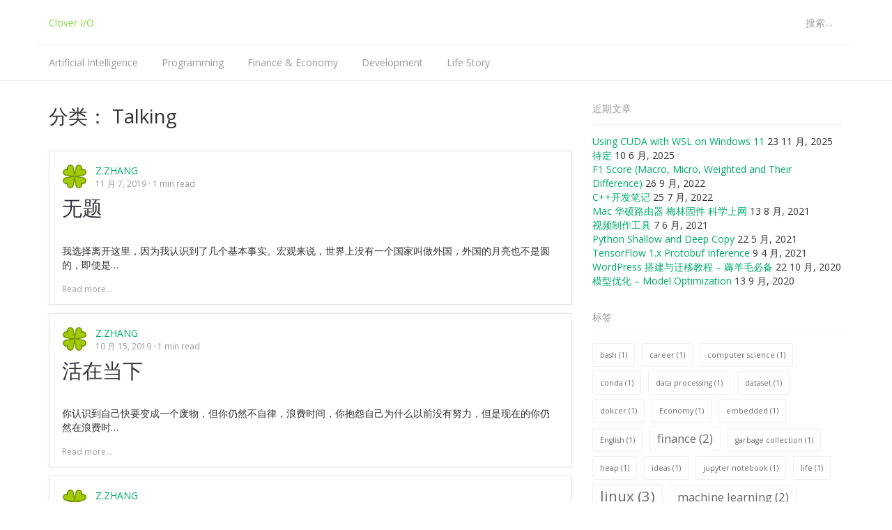

--- FILE ---
content_type: text/html; charset=UTF-8
request_url: http://www.cloverio.com/category/life-story/talk/page/2/
body_size: 11881
content:

<!doctype html>
<html lang="zh-Hans">

<head>
  <meta charset="utf-8">
  <meta http-equiv="x-ua-compatible" content="ie=edge">
  <meta name="viewport" content="width=device-width, initial-scale=1">
  <title>Talking &#8211; 第 2 页 &#8211; Clover I/O</title>
<meta name='robots' content='max-image-preview:large' />
	<style>img:is([sizes="auto" i], [sizes^="auto," i]) { contain-intrinsic-size: 3000px 1500px }</style>
	<link rel="alternate" type="application/rss+xml" title="Clover I/O &raquo; Feed" href="http://www.cloverio.com/feed/" />
<link rel="alternate" type="application/rss+xml" title="Clover I/O &raquo; 评论 Feed" href="http://www.cloverio.com/comments/feed/" />
<link rel="alternate" type="application/rss+xml" title="Clover I/O &raquo; Talking 分类 Feed" href="http://www.cloverio.com/category/life-story/talk/feed/" />
<script type="text/javascript">
/* <![CDATA[ */
window._wpemojiSettings = {"baseUrl":"https:\/\/s.w.org\/images\/core\/emoji\/16.0.1\/72x72\/","ext":".png","svgUrl":"https:\/\/s.w.org\/images\/core\/emoji\/16.0.1\/svg\/","svgExt":".svg","source":{"concatemoji":"http:\/\/www.cloverio.com\/wp-includes\/js\/wp-emoji-release.min.js?ver=6.8.3"}};
/*! This file is auto-generated */
!function(s,n){var o,i,e;function c(e){try{var t={supportTests:e,timestamp:(new Date).valueOf()};sessionStorage.setItem(o,JSON.stringify(t))}catch(e){}}function p(e,t,n){e.clearRect(0,0,e.canvas.width,e.canvas.height),e.fillText(t,0,0);var t=new Uint32Array(e.getImageData(0,0,e.canvas.width,e.canvas.height).data),a=(e.clearRect(0,0,e.canvas.width,e.canvas.height),e.fillText(n,0,0),new Uint32Array(e.getImageData(0,0,e.canvas.width,e.canvas.height).data));return t.every(function(e,t){return e===a[t]})}function u(e,t){e.clearRect(0,0,e.canvas.width,e.canvas.height),e.fillText(t,0,0);for(var n=e.getImageData(16,16,1,1),a=0;a<n.data.length;a++)if(0!==n.data[a])return!1;return!0}function f(e,t,n,a){switch(t){case"flag":return n(e,"\ud83c\udff3\ufe0f\u200d\u26a7\ufe0f","\ud83c\udff3\ufe0f\u200b\u26a7\ufe0f")?!1:!n(e,"\ud83c\udde8\ud83c\uddf6","\ud83c\udde8\u200b\ud83c\uddf6")&&!n(e,"\ud83c\udff4\udb40\udc67\udb40\udc62\udb40\udc65\udb40\udc6e\udb40\udc67\udb40\udc7f","\ud83c\udff4\u200b\udb40\udc67\u200b\udb40\udc62\u200b\udb40\udc65\u200b\udb40\udc6e\u200b\udb40\udc67\u200b\udb40\udc7f");case"emoji":return!a(e,"\ud83e\udedf")}return!1}function g(e,t,n,a){var r="undefined"!=typeof WorkerGlobalScope&&self instanceof WorkerGlobalScope?new OffscreenCanvas(300,150):s.createElement("canvas"),o=r.getContext("2d",{willReadFrequently:!0}),i=(o.textBaseline="top",o.font="600 32px Arial",{});return e.forEach(function(e){i[e]=t(o,e,n,a)}),i}function t(e){var t=s.createElement("script");t.src=e,t.defer=!0,s.head.appendChild(t)}"undefined"!=typeof Promise&&(o="wpEmojiSettingsSupports",i=["flag","emoji"],n.supports={everything:!0,everythingExceptFlag:!0},e=new Promise(function(e){s.addEventListener("DOMContentLoaded",e,{once:!0})}),new Promise(function(t){var n=function(){try{var e=JSON.parse(sessionStorage.getItem(o));if("object"==typeof e&&"number"==typeof e.timestamp&&(new Date).valueOf()<e.timestamp+604800&&"object"==typeof e.supportTests)return e.supportTests}catch(e){}return null}();if(!n){if("undefined"!=typeof Worker&&"undefined"!=typeof OffscreenCanvas&&"undefined"!=typeof URL&&URL.createObjectURL&&"undefined"!=typeof Blob)try{var e="postMessage("+g.toString()+"("+[JSON.stringify(i),f.toString(),p.toString(),u.toString()].join(",")+"));",a=new Blob([e],{type:"text/javascript"}),r=new Worker(URL.createObjectURL(a),{name:"wpTestEmojiSupports"});return void(r.onmessage=function(e){c(n=e.data),r.terminate(),t(n)})}catch(e){}c(n=g(i,f,p,u))}t(n)}).then(function(e){for(var t in e)n.supports[t]=e[t],n.supports.everything=n.supports.everything&&n.supports[t],"flag"!==t&&(n.supports.everythingExceptFlag=n.supports.everythingExceptFlag&&n.supports[t]);n.supports.everythingExceptFlag=n.supports.everythingExceptFlag&&!n.supports.flag,n.DOMReady=!1,n.readyCallback=function(){n.DOMReady=!0}}).then(function(){return e}).then(function(){var e;n.supports.everything||(n.readyCallback(),(e=n.source||{}).concatemoji?t(e.concatemoji):e.wpemoji&&e.twemoji&&(t(e.twemoji),t(e.wpemoji)))}))}((window,document),window._wpemojiSettings);
/* ]]> */
</script>
<style id='wp-emoji-styles-inline-css' type='text/css'>

	img.wp-smiley, img.emoji {
		display: inline !important;
		border: none !important;
		box-shadow: none !important;
		height: 1em !important;
		width: 1em !important;
		margin: 0 0.07em !important;
		vertical-align: -0.1em !important;
		background: none !important;
		padding: 0 !important;
	}
</style>
<link rel='stylesheet' id='wp-block-library-css' href='http://www.cloverio.com/wp-includes/css/dist/block-library/style.min.css?ver=6.8.3' type='text/css' media='all' />
<style id='classic-theme-styles-inline-css' type='text/css'>
/*! This file is auto-generated */
.wp-block-button__link{color:#fff;background-color:#32373c;border-radius:9999px;box-shadow:none;text-decoration:none;padding:calc(.667em + 2px) calc(1.333em + 2px);font-size:1.125em}.wp-block-file__button{background:#32373c;color:#fff;text-decoration:none}
</style>
<style id='global-styles-inline-css' type='text/css'>
:root{--wp--preset--aspect-ratio--square: 1;--wp--preset--aspect-ratio--4-3: 4/3;--wp--preset--aspect-ratio--3-4: 3/4;--wp--preset--aspect-ratio--3-2: 3/2;--wp--preset--aspect-ratio--2-3: 2/3;--wp--preset--aspect-ratio--16-9: 16/9;--wp--preset--aspect-ratio--9-16: 9/16;--wp--preset--color--black: #000000;--wp--preset--color--cyan-bluish-gray: #abb8c3;--wp--preset--color--white: #ffffff;--wp--preset--color--pale-pink: #f78da7;--wp--preset--color--vivid-red: #cf2e2e;--wp--preset--color--luminous-vivid-orange: #ff6900;--wp--preset--color--luminous-vivid-amber: #fcb900;--wp--preset--color--light-green-cyan: #7bdcb5;--wp--preset--color--vivid-green-cyan: #00d084;--wp--preset--color--pale-cyan-blue: #8ed1fc;--wp--preset--color--vivid-cyan-blue: #0693e3;--wp--preset--color--vivid-purple: #9b51e0;--wp--preset--gradient--vivid-cyan-blue-to-vivid-purple: linear-gradient(135deg,rgba(6,147,227,1) 0%,rgb(155,81,224) 100%);--wp--preset--gradient--light-green-cyan-to-vivid-green-cyan: linear-gradient(135deg,rgb(122,220,180) 0%,rgb(0,208,130) 100%);--wp--preset--gradient--luminous-vivid-amber-to-luminous-vivid-orange: linear-gradient(135deg,rgba(252,185,0,1) 0%,rgba(255,105,0,1) 100%);--wp--preset--gradient--luminous-vivid-orange-to-vivid-red: linear-gradient(135deg,rgba(255,105,0,1) 0%,rgb(207,46,46) 100%);--wp--preset--gradient--very-light-gray-to-cyan-bluish-gray: linear-gradient(135deg,rgb(238,238,238) 0%,rgb(169,184,195) 100%);--wp--preset--gradient--cool-to-warm-spectrum: linear-gradient(135deg,rgb(74,234,220) 0%,rgb(151,120,209) 20%,rgb(207,42,186) 40%,rgb(238,44,130) 60%,rgb(251,105,98) 80%,rgb(254,248,76) 100%);--wp--preset--gradient--blush-light-purple: linear-gradient(135deg,rgb(255,206,236) 0%,rgb(152,150,240) 100%);--wp--preset--gradient--blush-bordeaux: linear-gradient(135deg,rgb(254,205,165) 0%,rgb(254,45,45) 50%,rgb(107,0,62) 100%);--wp--preset--gradient--luminous-dusk: linear-gradient(135deg,rgb(255,203,112) 0%,rgb(199,81,192) 50%,rgb(65,88,208) 100%);--wp--preset--gradient--pale-ocean: linear-gradient(135deg,rgb(255,245,203) 0%,rgb(182,227,212) 50%,rgb(51,167,181) 100%);--wp--preset--gradient--electric-grass: linear-gradient(135deg,rgb(202,248,128) 0%,rgb(113,206,126) 100%);--wp--preset--gradient--midnight: linear-gradient(135deg,rgb(2,3,129) 0%,rgb(40,116,252) 100%);--wp--preset--font-size--small: 13px;--wp--preset--font-size--medium: 20px;--wp--preset--font-size--large: 36px;--wp--preset--font-size--x-large: 42px;--wp--preset--spacing--20: 0.44rem;--wp--preset--spacing--30: 0.67rem;--wp--preset--spacing--40: 1rem;--wp--preset--spacing--50: 1.5rem;--wp--preset--spacing--60: 2.25rem;--wp--preset--spacing--70: 3.38rem;--wp--preset--spacing--80: 5.06rem;--wp--preset--shadow--natural: 6px 6px 9px rgba(0, 0, 0, 0.2);--wp--preset--shadow--deep: 12px 12px 50px rgba(0, 0, 0, 0.4);--wp--preset--shadow--sharp: 6px 6px 0px rgba(0, 0, 0, 0.2);--wp--preset--shadow--outlined: 6px 6px 0px -3px rgba(255, 255, 255, 1), 6px 6px rgba(0, 0, 0, 1);--wp--preset--shadow--crisp: 6px 6px 0px rgba(0, 0, 0, 1);}:where(.is-layout-flex){gap: 0.5em;}:where(.is-layout-grid){gap: 0.5em;}body .is-layout-flex{display: flex;}.is-layout-flex{flex-wrap: wrap;align-items: center;}.is-layout-flex > :is(*, div){margin: 0;}body .is-layout-grid{display: grid;}.is-layout-grid > :is(*, div){margin: 0;}:where(.wp-block-columns.is-layout-flex){gap: 2em;}:where(.wp-block-columns.is-layout-grid){gap: 2em;}:where(.wp-block-post-template.is-layout-flex){gap: 1.25em;}:where(.wp-block-post-template.is-layout-grid){gap: 1.25em;}.has-black-color{color: var(--wp--preset--color--black) !important;}.has-cyan-bluish-gray-color{color: var(--wp--preset--color--cyan-bluish-gray) !important;}.has-white-color{color: var(--wp--preset--color--white) !important;}.has-pale-pink-color{color: var(--wp--preset--color--pale-pink) !important;}.has-vivid-red-color{color: var(--wp--preset--color--vivid-red) !important;}.has-luminous-vivid-orange-color{color: var(--wp--preset--color--luminous-vivid-orange) !important;}.has-luminous-vivid-amber-color{color: var(--wp--preset--color--luminous-vivid-amber) !important;}.has-light-green-cyan-color{color: var(--wp--preset--color--light-green-cyan) !important;}.has-vivid-green-cyan-color{color: var(--wp--preset--color--vivid-green-cyan) !important;}.has-pale-cyan-blue-color{color: var(--wp--preset--color--pale-cyan-blue) !important;}.has-vivid-cyan-blue-color{color: var(--wp--preset--color--vivid-cyan-blue) !important;}.has-vivid-purple-color{color: var(--wp--preset--color--vivid-purple) !important;}.has-black-background-color{background-color: var(--wp--preset--color--black) !important;}.has-cyan-bluish-gray-background-color{background-color: var(--wp--preset--color--cyan-bluish-gray) !important;}.has-white-background-color{background-color: var(--wp--preset--color--white) !important;}.has-pale-pink-background-color{background-color: var(--wp--preset--color--pale-pink) !important;}.has-vivid-red-background-color{background-color: var(--wp--preset--color--vivid-red) !important;}.has-luminous-vivid-orange-background-color{background-color: var(--wp--preset--color--luminous-vivid-orange) !important;}.has-luminous-vivid-amber-background-color{background-color: var(--wp--preset--color--luminous-vivid-amber) !important;}.has-light-green-cyan-background-color{background-color: var(--wp--preset--color--light-green-cyan) !important;}.has-vivid-green-cyan-background-color{background-color: var(--wp--preset--color--vivid-green-cyan) !important;}.has-pale-cyan-blue-background-color{background-color: var(--wp--preset--color--pale-cyan-blue) !important;}.has-vivid-cyan-blue-background-color{background-color: var(--wp--preset--color--vivid-cyan-blue) !important;}.has-vivid-purple-background-color{background-color: var(--wp--preset--color--vivid-purple) !important;}.has-black-border-color{border-color: var(--wp--preset--color--black) !important;}.has-cyan-bluish-gray-border-color{border-color: var(--wp--preset--color--cyan-bluish-gray) !important;}.has-white-border-color{border-color: var(--wp--preset--color--white) !important;}.has-pale-pink-border-color{border-color: var(--wp--preset--color--pale-pink) !important;}.has-vivid-red-border-color{border-color: var(--wp--preset--color--vivid-red) !important;}.has-luminous-vivid-orange-border-color{border-color: var(--wp--preset--color--luminous-vivid-orange) !important;}.has-luminous-vivid-amber-border-color{border-color: var(--wp--preset--color--luminous-vivid-amber) !important;}.has-light-green-cyan-border-color{border-color: var(--wp--preset--color--light-green-cyan) !important;}.has-vivid-green-cyan-border-color{border-color: var(--wp--preset--color--vivid-green-cyan) !important;}.has-pale-cyan-blue-border-color{border-color: var(--wp--preset--color--pale-cyan-blue) !important;}.has-vivid-cyan-blue-border-color{border-color: var(--wp--preset--color--vivid-cyan-blue) !important;}.has-vivid-purple-border-color{border-color: var(--wp--preset--color--vivid-purple) !important;}.has-vivid-cyan-blue-to-vivid-purple-gradient-background{background: var(--wp--preset--gradient--vivid-cyan-blue-to-vivid-purple) !important;}.has-light-green-cyan-to-vivid-green-cyan-gradient-background{background: var(--wp--preset--gradient--light-green-cyan-to-vivid-green-cyan) !important;}.has-luminous-vivid-amber-to-luminous-vivid-orange-gradient-background{background: var(--wp--preset--gradient--luminous-vivid-amber-to-luminous-vivid-orange) !important;}.has-luminous-vivid-orange-to-vivid-red-gradient-background{background: var(--wp--preset--gradient--luminous-vivid-orange-to-vivid-red) !important;}.has-very-light-gray-to-cyan-bluish-gray-gradient-background{background: var(--wp--preset--gradient--very-light-gray-to-cyan-bluish-gray) !important;}.has-cool-to-warm-spectrum-gradient-background{background: var(--wp--preset--gradient--cool-to-warm-spectrum) !important;}.has-blush-light-purple-gradient-background{background: var(--wp--preset--gradient--blush-light-purple) !important;}.has-blush-bordeaux-gradient-background{background: var(--wp--preset--gradient--blush-bordeaux) !important;}.has-luminous-dusk-gradient-background{background: var(--wp--preset--gradient--luminous-dusk) !important;}.has-pale-ocean-gradient-background{background: var(--wp--preset--gradient--pale-ocean) !important;}.has-electric-grass-gradient-background{background: var(--wp--preset--gradient--electric-grass) !important;}.has-midnight-gradient-background{background: var(--wp--preset--gradient--midnight) !important;}.has-small-font-size{font-size: var(--wp--preset--font-size--small) !important;}.has-medium-font-size{font-size: var(--wp--preset--font-size--medium) !important;}.has-large-font-size{font-size: var(--wp--preset--font-size--large) !important;}.has-x-large-font-size{font-size: var(--wp--preset--font-size--x-large) !important;}
:where(.wp-block-post-template.is-layout-flex){gap: 1.25em;}:where(.wp-block-post-template.is-layout-grid){gap: 1.25em;}
:where(.wp-block-columns.is-layout-flex){gap: 2em;}:where(.wp-block-columns.is-layout-grid){gap: 2em;}
:root :where(.wp-block-pullquote){font-size: 1.5em;line-height: 1.6;}
</style>
<link rel='stylesheet' id='ppress-frontend-css' href='http://www.cloverio.com/wp-content/plugins/wp-user-avatar/assets/css/frontend.min.css?ver=4.16.7' type='text/css' media='all' />
<link rel='stylesheet' id='ppress-flatpickr-css' href='http://www.cloverio.com/wp-content/plugins/wp-user-avatar/assets/flatpickr/flatpickr.min.css?ver=4.16.7' type='text/css' media='all' />
<link rel='stylesheet' id='ppress-select2-css' href='http://www.cloverio.com/wp-content/plugins/wp-user-avatar/assets/select2/select2.min.css?ver=6.8.3' type='text/css' media='all' />
<link rel='stylesheet' id='taxopress-frontend-css-css' href='http://www.cloverio.com/wp-content/plugins/simple-tags/assets/frontend/css/frontend.css?ver=3.40.1' type='text/css' media='all' />
<link rel='stylesheet' id='mediumm-sage/css-css' href='http://www.cloverio.com/wp-content/themes/mediumm/dist/styles/main.css' type='text/css' media='all' />
<script type="text/javascript" src="http://www.cloverio.com/wp-includes/js/jquery/jquery.min.js?ver=3.7.1" id="jquery-core-js"></script>
<script type="text/javascript" src="http://www.cloverio.com/wp-includes/js/jquery/jquery-migrate.min.js?ver=3.4.1" id="jquery-migrate-js"></script>
<script type="text/javascript" src="http://www.cloverio.com/wp-content/plugins/wp-user-avatar/assets/flatpickr/flatpickr.min.js?ver=4.16.7" id="ppress-flatpickr-js"></script>
<script type="text/javascript" src="http://www.cloverio.com/wp-content/plugins/wp-user-avatar/assets/select2/select2.min.js?ver=4.16.7" id="ppress-select2-js"></script>
<script type="text/javascript" src="http://www.cloverio.com/wp-content/plugins/simple-tags/assets/frontend/js/frontend.js?ver=3.40.1" id="taxopress-frontend-js-js"></script>
<link rel="https://api.w.org/" href="http://www.cloverio.com/wp-json/" /><link rel="alternate" title="JSON" type="application/json" href="http://www.cloverio.com/wp-json/wp/v2/categories/24" /><link rel="EditURI" type="application/rsd+xml" title="RSD" href="http://www.cloverio.com/xmlrpc.php?rsd" />
<meta name="generator" content="WordPress 6.8.3" />
<style type="text/css">a.st_tag, a.internal_tag, .st_tag, .internal_tag { text-decoration: underline !important; }</style><style type="text/css" id="custom-background-css">
body.custom-background { background-color: #ffffff; }
</style>
	<link rel="icon" href="http://www.cloverio.com/wp-content/uploads/2017/10/cropped-icon-32x32.png" sizes="32x32" />
<link rel="icon" href="http://www.cloverio.com/wp-content/uploads/2017/10/cropped-icon-192x192.png" sizes="192x192" />
<link rel="apple-touch-icon" href="http://www.cloverio.com/wp-content/uploads/2017/10/cropped-icon-180x180.png" />
<meta name="msapplication-TileImage" content="http://www.cloverio.com/wp-content/uploads/2017/10/cropped-icon-270x270.png" />
</head>
<body class="archive paged category category-talk category-24 custom-background paged-2 category-paged-2 wp-theme-mediumm sidebar-primary">
<!--[if IE]>
<div class="alert alert-warning">
  You are using an <strong>outdated</strong> browser. Please <a href="http://browsehappy.com/">upgrade your
  browser</a> to improve your experience.</div>
<![endif]-->
<style>.site-title > a { color: #81d742 !important }</style><header class="header">
  <div class="container">
    <div class="row">
      <div class="top">
        <div class="site-title col-md-8">
          <a href="http://www.cloverio.com/">Clover I/O</a>        </div>

        <div class="search-form-nostyle col-md-4 hidden-xs hidden-sm">
          <form role="search" method="get" class="search-form" action="http://www.cloverio.com/">
				<label>
					<span class="screen-reader-text">搜索：</span>
					<input type="search" class="search-field" placeholder="搜索&hellip;" value="" name="s" />
				</label>
				<input type="submit" class="search-submit" value="搜索" />
			</form>        </div>
      </div>

              <nav class="nav-primary hidden-xs">
          <div class="menu-menu-1-container"><ul id="menu-menu-1" class="nav"><li id="menu-item-691" class="menu-item menu-item-type-taxonomy menu-item-object-category menu-item-has-children menu-item-691"><a href="http://www.cloverio.com/category/artificial-intelligence/">Artificial Intelligence</a>
<ul class="sub-menu">
	<li id="menu-item-692" class="menu-item menu-item-type-taxonomy menu-item-object-category menu-item-692"><a href="http://www.cloverio.com/category/artificial-intelligence/machine-learning-algorithms/">Machine Learning</a></li>
	<li id="menu-item-693" class="menu-item menu-item-type-taxonomy menu-item-object-category menu-item-693"><a href="http://www.cloverio.com/category/artificial-intelligence/nlp/">NLP</a></li>
</ul>
</li>
<li id="menu-item-706" class="menu-item menu-item-type-taxonomy menu-item-object-category menu-item-has-children menu-item-706"><a href="http://www.cloverio.com/category/programming/">Programming</a>
<ul class="sub-menu">
	<li id="menu-item-709" class="menu-item menu-item-type-taxonomy menu-item-object-category menu-item-709"><a href="http://www.cloverio.com/category/programming/py/">Python</a></li>
	<li id="menu-item-707" class="menu-item menu-item-type-taxonomy menu-item-object-category menu-item-707"><a href="http://www.cloverio.com/category/programming/c/">C/C++</a></li>
	<li id="menu-item-708" class="menu-item menu-item-type-taxonomy menu-item-object-category menu-item-708"><a href="http://www.cloverio.com/category/programming/linux/">Linux</a></li>
</ul>
</li>
<li id="menu-item-701" class="menu-item menu-item-type-taxonomy menu-item-object-category menu-item-701"><a href="http://www.cloverio.com/category/finance/">Finance &#038; Economy</a></li>
<li id="menu-item-1221" class="menu-item menu-item-type-taxonomy menu-item-object-category menu-item-has-children menu-item-1221"><a href="http://www.cloverio.com/category/development/">Development</a>
<ul class="sub-menu">
	<li id="menu-item-711" class="menu-item menu-item-type-taxonomy menu-item-object-category menu-item-711"><a href="http://www.cloverio.com/category/development/web-dev/">Web Dev</a></li>
	<li id="menu-item-694" class="menu-item menu-item-type-taxonomy menu-item-object-category menu-item-has-children menu-item-694"><a href="http://www.cloverio.com/category/development/mobile-dev/">Mobile Dev</a>
	<ul class="sub-menu">
		<li id="menu-item-699" class="menu-item menu-item-type-taxonomy menu-item-object-category menu-item-699"><a href="http://www.cloverio.com/category/development/mobile-dev/ios-development/">iOS Dev</a></li>
		<li id="menu-item-695" class="menu-item menu-item-type-taxonomy menu-item-object-category menu-item-695"><a href="http://www.cloverio.com/category/development/mobile-dev/andoird-dev/">Android Dev</a></li>
	</ul>
</li>
	<li id="menu-item-696" class="menu-item menu-item-type-taxonomy menu-item-object-category menu-item-has-children menu-item-696"><a href="http://www.cloverio.com/category/development/hardware-development/">Hardware</a>
	<ul class="sub-menu">
		<li id="menu-item-697" class="menu-item menu-item-type-taxonomy menu-item-object-category menu-item-697"><a href="http://www.cloverio.com/category/development/hardware-development/arm9/">ARM9</a></li>
		<li id="menu-item-698" class="menu-item menu-item-type-taxonomy menu-item-object-category menu-item-698"><a href="http://www.cloverio.com/category/development/hardware-development/rpi/">Raspberry Pi</a></li>
	</ul>
</li>
</ul>
</li>
<li id="menu-item-702" class="menu-item menu-item-type-taxonomy menu-item-object-category current-category-ancestor current-menu-ancestor current-menu-parent current-category-parent menu-item-has-children menu-item-702"><a href="http://www.cloverio.com/category/life-story/">Life Story</a>
<ul class="sub-menu">
	<li id="menu-item-705" class="menu-item menu-item-type-taxonomy menu-item-object-category current-menu-item menu-item-705"><a href="http://www.cloverio.com/category/life-story/talk/" aria-current="page">Talking</a></li>
	<li id="menu-item-703" class="menu-item menu-item-type-taxonomy menu-item-object-category menu-item-has-children menu-item-703"><a href="http://www.cloverio.com/category/life-story/languages/">Languages</a>
	<ul class="sub-menu">
		<li id="menu-item-704" class="menu-item menu-item-type-taxonomy menu-item-object-category menu-item-704"><a href="http://www.cloverio.com/category/life-story/languages/english/">English</a></li>
	</ul>
</li>
</ul>
</li>
</ul></div>        </nav>
      
              <nav class="nav-primary-mobile visible-xs">
          <button class="mobile-menu-btn">
            Menu          </button>

          <div class="menu-menu-1-container"><ul id="menu-menu-2" class="nav"><li class="menu-item menu-item-type-taxonomy menu-item-object-category menu-item-has-children menu-item-691"><a href="http://www.cloverio.com/category/artificial-intelligence/">Artificial Intelligence</a>
<ul class="sub-menu">
	<li class="menu-item menu-item-type-taxonomy menu-item-object-category menu-item-692"><a href="http://www.cloverio.com/category/artificial-intelligence/machine-learning-algorithms/">Machine Learning</a></li>
	<li class="menu-item menu-item-type-taxonomy menu-item-object-category menu-item-693"><a href="http://www.cloverio.com/category/artificial-intelligence/nlp/">NLP</a></li>
</ul>
</li>
<li class="menu-item menu-item-type-taxonomy menu-item-object-category menu-item-has-children menu-item-706"><a href="http://www.cloverio.com/category/programming/">Programming</a>
<ul class="sub-menu">
	<li class="menu-item menu-item-type-taxonomy menu-item-object-category menu-item-709"><a href="http://www.cloverio.com/category/programming/py/">Python</a></li>
	<li class="menu-item menu-item-type-taxonomy menu-item-object-category menu-item-707"><a href="http://www.cloverio.com/category/programming/c/">C/C++</a></li>
	<li class="menu-item menu-item-type-taxonomy menu-item-object-category menu-item-708"><a href="http://www.cloverio.com/category/programming/linux/">Linux</a></li>
</ul>
</li>
<li class="menu-item menu-item-type-taxonomy menu-item-object-category menu-item-701"><a href="http://www.cloverio.com/category/finance/">Finance &#038; Economy</a></li>
<li class="menu-item menu-item-type-taxonomy menu-item-object-category menu-item-has-children menu-item-1221"><a href="http://www.cloverio.com/category/development/">Development</a>
<ul class="sub-menu">
	<li class="menu-item menu-item-type-taxonomy menu-item-object-category menu-item-711"><a href="http://www.cloverio.com/category/development/web-dev/">Web Dev</a></li>
	<li class="menu-item menu-item-type-taxonomy menu-item-object-category menu-item-has-children menu-item-694"><a href="http://www.cloverio.com/category/development/mobile-dev/">Mobile Dev</a>
	<ul class="sub-menu">
		<li class="menu-item menu-item-type-taxonomy menu-item-object-category menu-item-699"><a href="http://www.cloverio.com/category/development/mobile-dev/ios-development/">iOS Dev</a></li>
		<li class="menu-item menu-item-type-taxonomy menu-item-object-category menu-item-695"><a href="http://www.cloverio.com/category/development/mobile-dev/andoird-dev/">Android Dev</a></li>
	</ul>
</li>
	<li class="menu-item menu-item-type-taxonomy menu-item-object-category menu-item-has-children menu-item-696"><a href="http://www.cloverio.com/category/development/hardware-development/">Hardware</a>
	<ul class="sub-menu">
		<li class="menu-item menu-item-type-taxonomy menu-item-object-category menu-item-697"><a href="http://www.cloverio.com/category/development/hardware-development/arm9/">ARM9</a></li>
		<li class="menu-item menu-item-type-taxonomy menu-item-object-category menu-item-698"><a href="http://www.cloverio.com/category/development/hardware-development/rpi/">Raspberry Pi</a></li>
	</ul>
</li>
</ul>
</li>
<li class="menu-item menu-item-type-taxonomy menu-item-object-category current-category-ancestor current-menu-ancestor current-menu-parent current-category-parent menu-item-has-children menu-item-702"><a href="http://www.cloverio.com/category/life-story/">Life Story</a>
<ul class="sub-menu">
	<li class="menu-item menu-item-type-taxonomy menu-item-object-category current-menu-item menu-item-705"><a href="http://www.cloverio.com/category/life-story/talk/" aria-current="page">Talking</a></li>
	<li class="menu-item menu-item-type-taxonomy menu-item-object-category menu-item-has-children menu-item-703"><a href="http://www.cloverio.com/category/life-story/languages/">Languages</a>
	<ul class="sub-menu">
		<li class="menu-item menu-item-type-taxonomy menu-item-object-category menu-item-704"><a href="http://www.cloverio.com/category/life-story/languages/english/">English</a></li>
	</ul>
</li>
</ul>
</li>
</ul></div>        </nav>
          </div>
  </div>
</header>


<div class="wrap" role="document">
  <div class="container">
    <div class="content row">
      <main class="main">
        
<div class="page-header"><h1>分类： <span>Talking</span></h1></div>

  
<article class="post-1765 post type-post status-publish format-standard hentry category-life-story category-talk">
  <header>
      <div class="article-author">
        <div class="avatar" style="background-image: url('http://www.cloverio.com/wp-content/uploads/2017/10/icon-100x100.png');">
    </div>

    <div class="meta">
      <div class="top">
        <a href="http://www.cloverio.com/author/user/" rel="author" class="fn">Z.ZHANG</a>      </div>

      <div class="bottom">
        <time class="created" datetime="2019-11-07T15:49:53+00:00">11 月 7, 2019</time>
        <span class="split"></span>

        1 min read      </div>
    </div>
  </div>
    </header>

  <div class="inner-entry">
    <a href="http://www.cloverio.com/%e6%97%a0%e9%a2%98-2/" class="inner-wrap"></a>

    <h2 class="title">
      无题    </h2>

    
    <div class="summary">
      <p>我选择离开这里，因为我认识到了几个基本事实。宏观来说，世界上没有一个国家叫做外国，外国的月亮也不是圆的，即使是&#8230;</p>
    </div>
  </div>

  <a href="http://www.cloverio.com/%e6%97%a0%e9%a2%98-2/" class="read-more gray">
    Read more...  </a>
</article>
  
<article class="post-1748 post type-post status-publish format-standard hentry category-life-story category-talk tag-life">
  <header>
      <div class="article-author">
        <div class="avatar" style="background-image: url('http://www.cloverio.com/wp-content/uploads/2017/10/icon-100x100.png');">
    </div>

    <div class="meta">
      <div class="top">
        <a href="http://www.cloverio.com/author/user/" rel="author" class="fn">Z.ZHANG</a>      </div>

      <div class="bottom">
        <time class="created" datetime="2019-10-15T12:36:57+00:00">10 月 15, 2019</time>
        <span class="split"></span>

        1 min read      </div>
    </div>
  </div>
    </header>

  <div class="inner-entry">
    <a href="http://www.cloverio.com/%e6%b4%bb%e5%9c%a8%e5%bd%93%e4%b8%8b/" class="inner-wrap"></a>

    <h2 class="title">
      活在当下    </h2>

    
    <div class="summary">
      <p>你认识到自己快要变成一个废物，但你仍然不自律，浪费时间，你抱怨自己为什么以前没有努力，但是现在的你仍然在浪费时&#8230;</p>
    </div>
  </div>

  <a href="http://www.cloverio.com/%e6%b4%bb%e5%9c%a8%e5%bd%93%e4%b8%8b/" class="read-more gray">
    Read more...  </a>
</article>
  
<article class="post-1570 post type-post status-publish format-standard hentry category-life-story category-talk tag-economy">
  <header>
      <div class="article-author">
        <div class="avatar" style="background-image: url('http://www.cloverio.com/wp-content/uploads/2017/10/icon-100x100.png');">
    </div>

    <div class="meta">
      <div class="top">
        <a href="http://www.cloverio.com/author/user/" rel="author" class="fn">Z.ZHANG</a>      </div>

      <div class="bottom">
        <time class="created" datetime="2019-05-24T11:54:33+00:00">5 月 24, 2019</time>
        <span class="split"></span>

        1 min read      </div>
    </div>
  </div>
    </header>

  <div class="inner-entry">
    <a href="http://www.cloverio.com/%e4%b8%ad%e7%be%8e%e8%b4%b8%e6%98%93/" class="inner-wrap"></a>

    <h2 class="title">
      中美贸易    </h2>

    
    <div class="summary">
      <p>【中美贸易是否矛盾激化】=【公平贸易】【政治信任】【产业/产品】</p>
    </div>
  </div>

  <a href="http://www.cloverio.com/%e4%b8%ad%e7%be%8e%e8%b4%b8%e6%98%93/" class="read-more gray">
    Read more...  </a>
</article>
  
<article class="post-1531 post type-post status-publish format-standard hentry category-life-story category-talk">
  <header>
      <div class="article-author">
        <div class="avatar" style="background-image: url('http://www.cloverio.com/wp-content/uploads/2017/10/icon-100x100.png');">
    </div>

    <div class="meta">
      <div class="top">
        <a href="http://www.cloverio.com/author/user/" rel="author" class="fn">Z.ZHANG</a>      </div>

      <div class="bottom">
        <time class="created" datetime="2019-04-23T12:06:45+00:00">4 月 23, 2019</time>
        <span class="split"></span>

        1 min read      </div>
    </div>
  </div>
    </header>

  <div class="inner-entry">
    <a href="http://www.cloverio.com/beginning-a-new-life/" class="inner-wrap"></a>

    <h2 class="title">
      从前种种，譬如昨日死；以后种种，譬如今日生。    </h2>

    
    <div class="summary">
      <p>复活节去爱丁堡游玩了一趟，见了见还在爱丁堡的同学，回来后，想通了一些事情。 我突然悟到了一些道理，开始新的生活&#8230;</p>
    </div>
  </div>

  <a href="http://www.cloverio.com/beginning-a-new-life/" class="read-more gray">
    Read more...  </a>
</article>
  
<article class="post-1521 post type-post status-publish format-standard hentry category-life-story category-talk">
  <header>
      <div class="article-author">
        <div class="avatar" style="background-image: url('http://www.cloverio.com/wp-content/uploads/2017/10/icon-100x100.png');">
    </div>

    <div class="meta">
      <div class="top">
        <a href="http://www.cloverio.com/author/user/" rel="author" class="fn">Z.ZHANG</a>      </div>

      <div class="bottom">
        <time class="created" datetime="2019-04-01T11:33:34+00:00">4 月 1, 2019</time>
        <span class="split"></span>

        2 min read      </div>
    </div>
  </div>
    </header>

  <div class="inner-entry">
    <a href="http://www.cloverio.com/%e8%bd%ac%e8%bd%bd%e4%ba%ba%e9%99%85%e4%ba%a4%e5%be%80/" class="inner-wrap"></a>

    <h2 class="title">
      [转载]人际交往    </h2>

    
    <div class="summary">
      <p>From: https://www.weibo.com/2094647325/HncUW4eJX?type=c&#8230;</p>
    </div>
  </div>

  <a href="http://www.cloverio.com/%e8%bd%ac%e8%bd%bd%e4%ba%ba%e9%99%85%e4%ba%a4%e5%be%80/" class="read-more gray">
    Read more...  </a>
</article>
  
<article class="post-1515 post type-post status-publish format-standard hentry category-life-story category-talk">
  <header>
      <div class="article-author">
        <div class="avatar" style="background-image: url('http://www.cloverio.com/wp-content/uploads/2017/10/icon-100x100.png');">
    </div>

    <div class="meta">
      <div class="top">
        <a href="http://www.cloverio.com/author/user/" rel="author" class="fn">Z.ZHANG</a>      </div>

      <div class="bottom">
        <time class="created" datetime="2019-03-21T21:05:01+00:00">3 月 21, 2019</time>
        <span class="split"></span>

        1 min read      </div>
    </div>
  </div>
    </header>

  <div class="inner-entry">
    <a href="http://www.cloverio.com/%e5%8f%aa%e6%9c%89%e4%b8%96%e7%95%8c%e8%a7%82%e6%b2%a1%e6%9c%89%e6%96%b9%e6%b3%95%e8%ae%ba%e7%9a%84%e4%b8%ad%e5%9b%bd%e4%ba%ba/" class="inner-wrap"></a>

    <h2 class="title">
      只有世界观没有方法论的中国人    </h2>

    
    <div class="summary">
      <p>在国内的时候，我是个比较愤青的人，觉得这个国家糟透了。因为我就生活在其中，离得太近，经常把问题放大。 我们经常&#8230;</p>
    </div>
  </div>

  <a href="http://www.cloverio.com/%e5%8f%aa%e6%9c%89%e4%b8%96%e7%95%8c%e8%a7%82%e6%b2%a1%e6%9c%89%e6%96%b9%e6%b3%95%e8%ae%ba%e7%9a%84%e4%b8%ad%e5%9b%bd%e4%ba%ba/" class="read-more gray">
    Read more...  </a>
</article>
  
<article class="post-1507 post type-post status-publish format-standard hentry category-life-story category-talk">
  <header>
      <div class="article-author">
        <div class="avatar" style="background-image: url('http://www.cloverio.com/wp-content/uploads/2017/10/icon-100x100.png');">
    </div>

    <div class="meta">
      <div class="top">
        <a href="http://www.cloverio.com/author/user/" rel="author" class="fn">Z.ZHANG</a>      </div>

      <div class="bottom">
        <time class="created" datetime="2019-03-21T12:52:36+00:00">3 月 21, 2019</time>
        <span class="split"></span>

        1 min read      </div>
    </div>
  </div>
    </header>

  <div class="inner-entry">
    <a href="http://www.cloverio.com/%e5%b8%b8%e8%af%86%e7%9a%84%e5%8a%9b%e9%87%8f/" class="inner-wrap"></a>

    <h2 class="title">
      常识的力量    </h2>

    
    <div class="summary">
      <p>Ray Dailo推荐书籍： 《历史的教训》 &#8211; The Lessons of History R&#8230;</p>
    </div>
  </div>

  <a href="http://www.cloverio.com/%e5%b8%b8%e8%af%86%e7%9a%84%e5%8a%9b%e9%87%8f/" class="read-more gray">
    Read more...  </a>
</article>
  
<article class="post-1454 post type-post status-publish format-standard hentry category-life-story category-talk">
  <header>
      <div class="article-author">
        <div class="avatar" style="background-image: url('http://www.cloverio.com/wp-content/uploads/2017/10/icon-100x100.png');">
    </div>

    <div class="meta">
      <div class="top">
        <a href="http://www.cloverio.com/author/user/" rel="author" class="fn">Z.ZHANG</a>      </div>

      <div class="bottom">
        <time class="created" datetime="2019-01-25T14:36:47+00:00">1 月 25, 2019</time>
        <span class="split"></span>

        1 min read      </div>
    </div>
  </div>
    </header>

  <div class="inner-entry">
    <a href="http://www.cloverio.com/%e5%b7%b1%e4%ba%a5%e6%96%b0%e5%b9%b4/" class="inner-wrap"></a>

    <h2 class="title">
      己亥新年    </h2>

    
    <div class="summary">
      <p>（一） 一叶孤舟漂泊处，十里情丝难断肠。 已是春风拂满面，不见丛中俏佳娘。 （二） 冬霜化作千滴露，春雪融得百&#8230;</p>
    </div>
  </div>

  <a href="http://www.cloverio.com/%e5%b7%b1%e4%ba%a5%e6%96%b0%e5%b9%b4/" class="read-more gray">
    Read more...  </a>
</article>

  <div class="posts-navigation-wrap clearfix">
    
	<nav class="navigation posts-navigation" aria-label="文章">
		<h2 class="screen-reader-text">文章导航</h2>
		<div class="nav-links"><div class="nav-previous"><a href="http://www.cloverio.com/category/life-story/talk/page/3/" >较旧文章</a></div><div class="nav-next"><a href="http://www.cloverio.com/category/life-story/talk/" >较新文章</a></div></div>
	</nav>  </div>
        </main>
      <!-- .main -->

              <aside class="sidebar">
          
		<section class="widget recent-posts-7 widget_recent_entries">
		<h3>近期文章</h3>
		<ul>
											<li>
					<a href="http://www.cloverio.com/using-cuda-with-wsl-on-windows-11/">Using CUDA with WSL on Windows 11</a>
											<span class="post-date">23 11 月, 2025</span>
									</li>
											<li>
					<a href="http://www.cloverio.com/%e5%be%85%e5%ae%9a/">待定</a>
											<span class="post-date">10 6 月, 2025</span>
									</li>
											<li>
					<a href="http://www.cloverio.com/f1-score-macro-micro-weighted-and-their-difference/">F1 Score (Macro, Micro, Weighted and Their Difference)</a>
											<span class="post-date">26 9 月, 2022</span>
									</li>
											<li>
					<a href="http://www.cloverio.com/c%e5%bc%80%e5%8f%91%e7%ac%94%e8%ae%b0/">C++开发笔记</a>
											<span class="post-date">25 7 月, 2022</span>
									</li>
											<li>
					<a href="http://www.cloverio.com/mac-%e5%8d%8e%e7%a1%95%e8%b7%af%e7%94%b1%e5%99%a8-%e6%a2%85%e6%9e%97%e5%9b%ba%e4%bb%b6-%e7%a7%91%e5%ad%a6%e4%b8%8a%e7%bd%91/">Mac 华硕路由器 梅林固件 科学上网</a>
											<span class="post-date">13 8 月, 2021</span>
									</li>
											<li>
					<a href="http://www.cloverio.com/%e8%a7%86%e9%a2%91%e5%88%b6%e4%bd%9c%e5%b7%a5%e5%85%b7/">视频制作工具</a>
											<span class="post-date">7 6 月, 2021</span>
									</li>
											<li>
					<a href="http://www.cloverio.com/python-shallow-and-deep-copy/">Python Shallow and Deep Copy</a>
											<span class="post-date">22 5 月, 2021</span>
									</li>
											<li>
					<a href="http://www.cloverio.com/tensorflow-1-x-protobuf-inference/">TensorFlow 1.x Protobuf Inference</a>
											<span class="post-date">9 4 月, 2021</span>
									</li>
											<li>
					<a href="http://www.cloverio.com/wordpress-%e6%90%ad%e5%bb%ba%e4%b8%8e%e8%bf%81%e7%a7%bb%e6%95%99%e7%a8%8b-%e8%96%85%e7%be%8a%e6%af%9b%e5%bf%85%e5%a4%87/">WordPress 搭建与迁移教程 &#8211; 薅羊毛必备</a>
											<span class="post-date">22 10 月, 2020</span>
									</li>
											<li>
					<a href="http://www.cloverio.com/%e6%a8%a1%e5%9e%8b%e4%bc%98%e5%8c%96-model-optimization/">模型优化 &#8211; Model Optimization</a>
											<span class="post-date">13 9 月, 2020</span>
									</li>
					</ul>

		</section><section class="widget tag_cloud-4 widget_tag_cloud"><h3>标签</h3><div class="tagcloud"><a href="http://www.cloverio.com/tag/bash/" class="tag-cloud-link tag-link-43 tag-link-position-1" style="font-size: 8pt;" aria-label="bash (1 项)">bash<span class="tag-link-count"> (1)</span></a>
<a href="http://www.cloverio.com/tag/career/" class="tag-cloud-link tag-link-64 tag-link-position-2" style="font-size: 8pt;" aria-label="career (1 项)">career<span class="tag-link-count"> (1)</span></a>
<a href="http://www.cloverio.com/tag/computer-science/" class="tag-cloud-link tag-link-58 tag-link-position-3" style="font-size: 8pt;" aria-label="computer science (1 项)">computer science<span class="tag-link-count"> (1)</span></a>
<a href="http://www.cloverio.com/tag/conda/" class="tag-cloud-link tag-link-44 tag-link-position-4" style="font-size: 8pt;" aria-label="conda (1 项)">conda<span class="tag-link-count"> (1)</span></a>
<a href="http://www.cloverio.com/tag/data-processing/" class="tag-cloud-link tag-link-61 tag-link-position-5" style="font-size: 8pt;" aria-label="data processing (1 项)">data processing<span class="tag-link-count"> (1)</span></a>
<a href="http://www.cloverio.com/tag/dataset/" class="tag-cloud-link tag-link-62 tag-link-position-6" style="font-size: 8pt;" aria-label="dataset (1 项)">dataset<span class="tag-link-count"> (1)</span></a>
<a href="http://www.cloverio.com/tag/dokcer/" class="tag-cloud-link tag-link-45 tag-link-position-7" style="font-size: 8pt;" aria-label="dokcer (1 项)">dokcer<span class="tag-link-count"> (1)</span></a>
<a href="http://www.cloverio.com/tag/economy/" class="tag-cloud-link tag-link-60 tag-link-position-8" style="font-size: 8pt;" aria-label="Economy (1 项)">Economy<span class="tag-link-count"> (1)</span></a>
<a href="http://www.cloverio.com/tag/embedded/" class="tag-cloud-link tag-link-34 tag-link-position-9" style="font-size: 8pt;" aria-label="embedded (1 项)">embedded<span class="tag-link-count"> (1)</span></a>
<a href="http://www.cloverio.com/tag/english/" class="tag-cloud-link tag-link-59 tag-link-position-10" style="font-size: 8pt;" aria-label="English (1 项)">English<span class="tag-link-count"> (1)</span></a>
<a href="http://www.cloverio.com/tag/finance/" class="tag-cloud-link tag-link-56 tag-link-position-11" style="font-size: 12.581818181818pt;" aria-label="finance (2 项)">finance<span class="tag-link-count"> (2)</span></a>
<a href="http://www.cloverio.com/tag/garbage-collection/" class="tag-cloud-link tag-link-55 tag-link-position-12" style="font-size: 8pt;" aria-label="garbage collection (1 项)">garbage collection<span class="tag-link-count"> (1)</span></a>
<a href="http://www.cloverio.com/tag/heap/" class="tag-cloud-link tag-link-51 tag-link-position-13" style="font-size: 8pt;" aria-label="heap (1 项)">heap<span class="tag-link-count"> (1)</span></a>
<a href="http://www.cloverio.com/tag/ideas/" class="tag-cloud-link tag-link-65 tag-link-position-14" style="font-size: 8pt;" aria-label="ideas (1 项)">ideas<span class="tag-link-count"> (1)</span></a>
<a href="http://www.cloverio.com/tag/jupyter-notebook/" class="tag-cloud-link tag-link-39 tag-link-position-15" style="font-size: 8pt;" aria-label="jupyter notebook (1 项)">jupyter notebook<span class="tag-link-count"> (1)</span></a>
<a href="http://www.cloverio.com/tag/life/" class="tag-cloud-link tag-link-57 tag-link-position-16" style="font-size: 8pt;" aria-label="life (1 项)">life<span class="tag-link-count"> (1)</span></a>
<a href="http://www.cloverio.com/tag/linux/" class="tag-cloud-link tag-link-40 tag-link-position-17" style="font-size: 15.636363636364pt;" aria-label="linux (3 项)">linux<span class="tag-link-count"> (3)</span></a>
<a href="http://www.cloverio.com/tag/machine-learning/" class="tag-cloud-link tag-link-20 tag-link-position-18" style="font-size: 12.581818181818pt;" aria-label="machine learning (2 项)">machine learning<span class="tag-link-count"> (2)</span></a>
<a href="http://www.cloverio.com/tag/macos/" class="tag-cloud-link tag-link-41 tag-link-position-19" style="font-size: 8pt;" aria-label="macos (1 项)">macos<span class="tag-link-count"> (1)</span></a>
<a href="http://www.cloverio.com/tag/me/" class="tag-cloud-link tag-link-17 tag-link-position-20" style="font-size: 8pt;" aria-label="Me (1 项)">Me<span class="tag-link-count"> (1)</span></a>
<a href="http://www.cloverio.com/tag/memory-management/" class="tag-cloud-link tag-link-49 tag-link-position-21" style="font-size: 12.581818181818pt;" aria-label="memory management (2 项)">memory management<span class="tag-link-count"> (2)</span></a>
<a href="http://www.cloverio.com/tag/neural-networks/" class="tag-cloud-link tag-link-21 tag-link-position-22" style="font-size: 12.581818181818pt;" aria-label="neural networks (2 项)">neural networks<span class="tag-link-count"> (2)</span></a>
<a href="http://www.cloverio.com/tag/pointers/" class="tag-cloud-link tag-link-48 tag-link-position-23" style="font-size: 8pt;" aria-label="pointers (1 项)">pointers<span class="tag-link-count"> (1)</span></a>
<a href="http://www.cloverio.com/tag/python/" class="tag-cloud-link tag-link-37 tag-link-position-24" style="font-size: 22pt;" aria-label="Python (6 项)">Python<span class="tag-link-count"> (6)</span></a>
<a href="http://www.cloverio.com/tag/quantization/" class="tag-cloud-link tag-link-33 tag-link-position-25" style="font-size: 12.581818181818pt;" aria-label="quantization (2 项)">quantization<span class="tag-link-count"> (2)</span></a>
<a href="http://www.cloverio.com/tag/ram/" class="tag-cloud-link tag-link-53 tag-link-position-26" style="font-size: 8pt;" aria-label="RAM (1 项)">RAM<span class="tag-link-count"> (1)</span></a>
<a href="http://www.cloverio.com/tag/stack/" class="tag-cloud-link tag-link-50 tag-link-position-27" style="font-size: 8pt;" aria-label="stack (1 项)">stack<span class="tag-link-count"> (1)</span></a>
<a href="http://www.cloverio.com/tag/static/" class="tag-cloud-link tag-link-52 tag-link-position-28" style="font-size: 8pt;" aria-label="static (1 项)">static<span class="tag-link-count"> (1)</span></a>
<a href="http://www.cloverio.com/tag/tensorflow/" class="tag-cloud-link tag-link-35 tag-link-position-29" style="font-size: 8pt;" aria-label="TensorFlow (1 项)">TensorFlow<span class="tag-link-count"> (1)</span></a>
<a href="http://www.cloverio.com/tag/training/" class="tag-cloud-link tag-link-63 tag-link-position-30" style="font-size: 8pt;" aria-label="training (1 项)">training<span class="tag-link-count"> (1)</span></a>
<a href="http://www.cloverio.com/tag/zsh/" class="tag-cloud-link tag-link-42 tag-link-position-31" style="font-size: 8pt;" aria-label="zsh (1 项)">zsh<span class="tag-link-count"> (1)</span></a></div>
</section>        </aside>
        <!-- .sidebar -->
          </div>
    <!-- .content -->
  </div>
</div>
<!-- .wrap -->

<div class="footer-sidebar">
  <div class="container">
      </div>
</div><!-- .footer-sidebar -->

<footer class="footer-info">
  <div class="container">
    &copy; 2026 www.cloverio.com  </div>
</footer><!-- .footer-info -->
<script type="speculationrules">
{"prefetch":[{"source":"document","where":{"and":[{"href_matches":"\/*"},{"not":{"href_matches":["\/wp-*.php","\/wp-admin\/*","\/wp-content\/uploads\/*","\/wp-content\/*","\/wp-content\/plugins\/*","\/wp-content\/themes\/mediumm\/*","\/*\\?(.+)"]}},{"not":{"selector_matches":"a[rel~=\"nofollow\"]"}},{"not":{"selector_matches":".no-prefetch, .no-prefetch a"}}]},"eagerness":"conservative"}]}
</script>
<script type="text/javascript">/* <![CDATA[ */!function(e,n){var r={"selectors":{"block":"pre.EnlighterJSRAW","inline":"code.EnlighterJSRAW"},"options":{"indent":4,"ampersandCleanup":true,"linehover":true,"rawcodeDbclick":true,"textOverflow":"break","linenumbers":true,"theme":"classic","language":"generic","retainCssClasses":false,"collapse":false,"toolbarOuter":"","toolbarTop":"{BTN_RAW}{BTN_COPY}{BTN_WINDOW}{BTN_WEBSITE}","toolbarBottom":""},"resources":["http:\/\/www.cloverio.com\/wp-content\/plugins\/enlighter\/cache\/enlighterjs.min.css?pT07fuz+wjGEUWI","http:\/\/www.cloverio.com\/wp-content\/plugins\/enlighter\/resources\/enlighterjs\/enlighterjs.min.js"]},o=document.getElementsByTagName("head")[0],t=n&&(n.error||n.log)||function(){};e.EnlighterJSINIT=function(){!function(e,n){var r=0,l=null;function c(o){l=o,++r==e.length&&(!0,n(l))}e.forEach(function(e){switch(e.match(/\.([a-z]+)(?:[#?].*)?$/)[1]){case"js":var n=document.createElement("script");n.onload=function(){c(null)},n.onerror=c,n.src=e,n.async=!0,o.appendChild(n);break;case"css":var r=document.createElement("link");r.onload=function(){c(null)},r.onerror=c,r.rel="stylesheet",r.type="text/css",r.href=e,r.media="all",o.appendChild(r);break;default:t("Error: invalid file extension",e)}})}(r.resources,function(e){e?t("Error: failed to dynamically load EnlighterJS resources!",e):"undefined"!=typeof EnlighterJS?EnlighterJS.init(r.selectors.block,r.selectors.inline,r.options):t("Error: EnlighterJS resources not loaded yet!")})},(document.querySelector(r.selectors.block)||document.querySelector(r.selectors.inline))&&e.EnlighterJSINIT()}(window,console); /* ]]> */</script><script type="text/javascript" id="ppress-frontend-script-js-extra">
/* <![CDATA[ */
var pp_ajax_form = {"ajaxurl":"http:\/\/www.cloverio.com\/wp-admin\/admin-ajax.php","confirm_delete":"Are you sure?","deleting_text":"Deleting...","deleting_error":"An error occurred. Please try again.","nonce":"75b07fe84d","disable_ajax_form":"false","is_checkout":"0","is_checkout_tax_enabled":"0","is_checkout_autoscroll_enabled":"true"};
/* ]]> */
</script>
<script type="text/javascript" src="http://www.cloverio.com/wp-content/plugins/wp-user-avatar/assets/js/frontend.min.js?ver=4.16.7" id="ppress-frontend-script-js"></script>
<script type="text/javascript" src="http://www.cloverio.com/wp-content/themes/mediumm/dist/scripts/main.js" id="mediumm-sage/js-js"></script>
</body>
</html>
